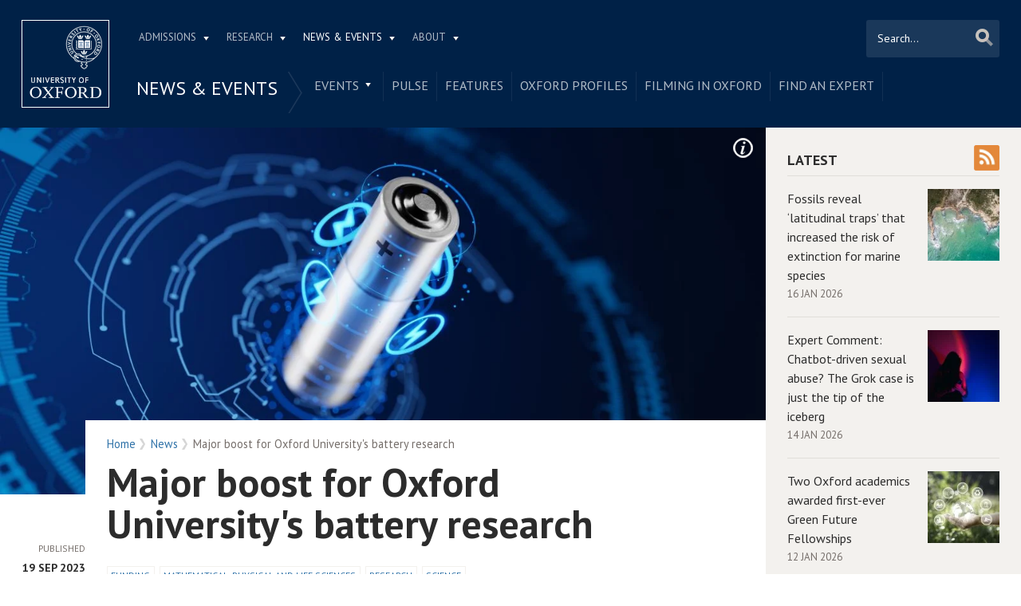

--- FILE ---
content_type: text/html; charset=utf-8
request_url: https://www.ox.ac.uk/news/2023-09-19-major-boost-oxford-universitys-battery-research
body_size: 16129
content:
<!doctype html>
<html lang="en" dir="ltr" class="no-js">
<head>
  <meta http-equiv="X-UA-Compatible" content="IE=9; IE=8; IE=7; IE=EDGE,chrome=1" />
  <meta name="viewport" content="width=device-width, initial-scale=1.0 maximum-scale=2.0 user-scalable=yes" />
  <!--[if IE]><![endif]-->
<meta http-equiv="Content-Type" content="text/html; charset=utf-8" />
<link rel="alternate" title="News" href="https://www.ox.ac.uk/feeds/rss/news" />
<link rel="shortcut icon" href="https://www.ox.ac.uk/sites/default/themes/custom/oxweb/favicon.ico" />
<link rel="apple-touch-icon" href="https://www.ox.ac.uk/sites/default/themes/custom/oxweb/apple-touch-icon-114x114.png" />
<link rel="apple-touch-icon-precomposed" href="https://www.ox.ac.uk/sites/default/themes/custom/oxweb/apple-touch-icon-114x114.png" />
<meta name="description" content="Two projects led by the University of Oxford have received a major funding boost from the Faraday Institution, the UK’s flagship institute for electrochemical energy storage research. The funding is part of a £19 million investment to support key battery research projects that have the potential to deliver significant beneficial impact for the UK." />
<link rel="canonical" href="https://www.ox.ac.uk/news/2023-09-19-major-boost-oxford-universitys-battery-research" />
<link rel="shortlink" href="https://www.ox.ac.uk/node/8765043" />
<meta property="og:image" content="https://www.ox.ac.uk/sites/files/oxford/field/field_image_main/shutterstock_2260724141.jpg" />
<meta name="twitter:card" content="summary_large_image" />
<meta name="twitter:creator" content="@UniofOxford" />
<meta name="twitter:creator:id" content="48289662" />
<meta name="twitter:title" content="Major boost for Oxford University&#039;s battery research | University of" />
<meta name="twitter:description" content="Two projects led by the University of Oxford have received a major funding boost from the Faraday Institution, the UK’s flagship institute for electrochemical energy storage research. The funding is" />
<meta name="twitter:image" content="https://www.ox.ac.uk/sites/files/oxford/field/field_image_main/shutterstock_2260724141.jpg" />
  <link rel="apple-touch-icon" sizes="144x144" href="https://www.ox.ac.uk/sites/default/themes/custom/oxweb/apple-touch-icon-144x144.png"/><link rel="apple-touch-icon" sizes="114x114" href="https://www.ox.ac.uk/sites/default/themes/custom/oxweb/apple-touch-icon-114x114.png"/>
<link rel="apple-touch-icon" sizes="72x72" href="https://www.ox.ac.uk/sites/default/themes/custom/oxweb/apple-touch-icon-72x72.png"/>
<link rel="apple-touch-icon" href="https://www.ox.ac.uk/sites/default/themes/custom/oxweb/apple-touch-icon.png"/>
  <title>Major boost for Oxford University's battery research | University of Oxford</title>
  <link rel="stylesheet" href="/sites/files/oxford/advagg_css/css__BJ6Ou6QsBRtnFTmxaakamOIS8n4QswDP2XnnZ1sxtaM__NBuvkP6eInGIkb1aJvUHx5PX79XApuxBDkk_77W5tYk__h7T-cjtV_dUO9EYp5xzvQZuTpmuCIt2rzPKmYSUARw8.css" />
<link rel="stylesheet" href="/sites/files/oxford/advagg_css/css__OyUP6r6gWDd7g9HyyAPkKcCADXUItAUJ0V1T56grclU__jqISkrP5AlCwGVJ-mzJJnrRxitPz8i-Y_l3Nd-cH3FI__h7T-cjtV_dUO9EYp5xzvQZuTpmuCIt2rzPKmYSUARw8.css" />
<link rel="stylesheet" href="/sites/files/oxford/advagg_css/css__XBSBso2UFi1495CWPDmEkGZavPwX0b5Paqbf4E_kgVU__6F5_mpBKx4npMwhWhnwqMY2bGjPYP5Lxy-bKJkSzkRw__h7T-cjtV_dUO9EYp5xzvQZuTpmuCIt2rzPKmYSUARw8.css" />
<link rel="stylesheet" href="https://fonts.googleapis.com/css?family=PT+Sans:400,700,400italic,700italic|PT+Sans+Narrow:400,700|PT+Serif:400,700,400italic&amp;subset=latin,latin-ext" />
<link rel="stylesheet" href="/sites/files/oxford/advagg_css/css__Ou1EqtzqJh8xreb4ff0tZhQ7uz23appEhHbcrz1Vwbg__mLMuWQdgHSL1FMKby8FB5Rnp3RX1AGBmf0dBb7rKbSY__h7T-cjtV_dUO9EYp5xzvQZuTpmuCIt2rzPKmYSUARw8.css" />
<link rel="stylesheet" href="/sites/files/oxford/advagg_css/css__d_vUR1lnNl7BN4xyvSI6ORdsWbbbUG39I3zpzkah0Bc__sb8Ujj6tWWssQfu7D3msxBLfh4PrTezTVySEM7hOySI__h7T-cjtV_dUO9EYp5xzvQZuTpmuCIt2rzPKmYSUARw8.css" media="print" />

<!--[if IE]>
<link rel="stylesheet" href="/sites/files/oxford/advagg_css/css__07hSX6CiyqGLlZUOEJgRLg03Cjy9SgnwUU5C9f0D_og__vIapzR-D86klWHFm0BMP8JUnKE0d31QyZL17ctXUiYM__h7T-cjtV_dUO9EYp5xzvQZuTpmuCIt2rzPKmYSUARw8.css" />
<![endif]-->

<!--[if IE 8]>
<link rel="stylesheet" href="/sites/files/oxford/advagg_css/css__LzgrOqqPKzBLyuc7tV48xe0U3Cip133WHj7c-wrKMec__0bBjwcB2RKRl-uJ3f-BxT5UMVqf7jsHwaGO7R3-J17s__h7T-cjtV_dUO9EYp5xzvQZuTpmuCIt2rzPKmYSUARw8.css" />
<![endif]-->
<style>.shared-event-styling .content-meta{margin-top:2.4em;}.shared-event-styling .node-event-past{opacity:0.5;filter:alpha(opacity=50);}.shared-event-styling .view-mode-oxweb_full_content .field-label-inline,.shared-event-styling .view-mode-oxweb_full_content .field-name-event-speakers-custom .field-item-single{*zoom:1;}.shared-event-styling .view-mode-oxweb_full_content .field-label-inline:before,.shared-event-styling .view-mode-oxweb_full_content .field-label-inline:after,.shared-event-styling .view-mode-oxweb_full_content .field-name-event-speakers-custom .field-item-single:before,.shared-event-styling .view-mode-oxweb_full_content .field-name-event-speakers-custom .field-item-single:after{display:table;content:"";line-height:0;}.shared-event-styling .view-mode-oxweb_full_content .field-label-inline:after,.shared-event-styling .view-mode-oxweb_full_content .field-name-event-speakers-custom .field-item-single:after{clear:both;}.shared-event-styling .view-mode-oxweb_full_content .field-label-inline .label,.shared-event-styling .view-mode-oxweb_full_content .field-name-event-speakers-custom .field-item-single .label{-webkit-box-sizing:border-box;-moz-box-sizing:border-box;box-sizing:border-box;display:inline;float:left;width:33.333333333333%;padding:0 0;*width:30.208333333333%;*padding:0 -0.03125px;min-width:27%;}@media only screen and (max-width:870px){.shared-event-styling .view-mode-oxweb_full_content .field-label-inline .label,.shared-event-styling .view-mode-oxweb_full_content .field-name-event-speakers-custom .field-item-single .label{width:100%;float:none;display:block;}}.shared-event-styling .view-mode-oxweb_full_content .field-label-inline .field-item-single,.shared-event-styling .view-mode-oxweb_full_content .field-name-event-speakers-custom .field-item-single .field-item-single{float:left;-webkit-box-sizing:border-box;-moz-box-sizing:border-box;box-sizing:border-box;display:inline;width:66.666666666667%;padding:0 0;*width:63.541666666667%;*padding:0 -0.03125px;}@media only screen and (max-width:870px){.shared-event-styling .view-mode-oxweb_full_content .field-label-inline .field-item-single,.shared-event-styling .view-mode-oxweb_full_content .field-name-event-speakers-custom .field-item-single .field-item-single{width:100%;float:none;display:block;}}.shared-event-styling .view-mode-oxweb_full_content .field-name-field-event-venue-details span.field-item-single{float:none;margin-left:33.3%;display:block;}.shared-event-styling .view-mode-oxweb_full_content .field-name-event-speakers-custom .field-item-single .field-item-single{-webkit-box-sizing:border-box;-moz-box-sizing:border-box;box-sizing:border-box;display:inline;float:left;width:66.666666666667%;padding:0 0;*width:63.541666666667%;*padding:0 -0.03125px;}@media only screen and (max-width:870px){.shared-event-styling .view-mode-oxweb_full_content .field-name-event-speakers-custom .field-item-single .field-item-single{width:100%;float:none;display:block;}}.shared-event-styling .view-mode-oxweb_full_content .field-type-date{font-family:"PT Serif",Georgia,'Times New Roman',serif;}.shared-event-styling .view-mode-oxweb_full_content .group-event-meta{border-top:1px solid #e0ded9;border-bottom:1px solid #e0ded9;font-size:1.125em;line-height:1.5em;margin:0 18% 2em 0;padding:2em 0;}.shared-event-styling .view-mode-oxweb_full_content .group-event-meta .field-name-field-event-venue-details p:only-child{margin-bottom:0;}.shared-event-styling .view-mode-oxweb_full_content .leaflet-container{margin-bottom:2.5em;max-width:90%;}.hidden-accessible{position:absolute;left:-99999999px;top:auto;width:1px;height:1px;overflow:hidden;}.hidden-default{display:none;}.flex-container{display:-ms-flex;display:-webkit-flex;display:flex;-webkit-flex-wrap:wrap;flex-wrap:wrap;}.flex-item{display:flex;box-sizing:border-box;}.flex-content{display:flex;flex-direction:column;}.page-header{position:relative;}.page-header .row{-webkit-box-sizing:border-box;-moz-box-sizing:border-box;box-sizing:border-box;display:inline;float:left;width:100%;padding:0 2.118933698%;*width:96.875%;*padding:0 2.087683698%;min-height:160px;}@media only screen and (max-width:870px){.page-header .row{width:100%;float:none;display:block;}}.page-header .site-header-top{-webkit-box-sizing:border-box;-moz-box-sizing:border-box;box-sizing:border-box;margin-left:111px;padding-right:167px;padding-left:2.118933698%;min-height:49px;}.page-header .site-header-bottom{-webkit-box-sizing:border-box;-moz-box-sizing:border-box;box-sizing:border-box;margin-left:0;display:block;margin-left:111px;padding-left:2.118933698%;position:relative;min-height:41px;margin-top:1em;}.oxweb-primary-menu-block{-webkit-box-sizing:border-box;-moz-box-sizing:border-box;box-sizing:border-box;display:inline;float:left;width:58.333333333333%;padding:0 0;*width:55.208333333333%;*padding:0 -0.03125px;display:block;}@media only screen and (max-width:870px){.oxweb-primary-menu-block{width:100%;float:none;display:block;}}.oxweb-secondary-menu-block{width:100%;}#toolbar{z-index:99999;}header.page-header{text-align:center;width:100%;margin:0 auto;z-index:9999;}header.page-header .row{background:#002147;font-family:"PT Sans",'Helvetica Neue',Arial,Helvetica,sans-serif;float:none;display:block;padding-top:1.5625em;padding-bottom:1em;-webkit-transition:padding 0.35s;-moz-transition:padding 0.35s;-o-transition:padding 0.35s;transition:padding 0.35s;-webkit-box-sizing:border-box;-moz-box-sizing:border-box;box-sizing:border-box;}.logo{float:left;width:111px;margin-right:-100%;position:relative;z-index:2;}.logo a.square{width:110px;height:110px;display:block;background:url('/sites/default/themes/custom/oxweb/images/oxweb-logo.gif') no-repeat center center;overflow:hidden;text-indent:-9999%;}@media (-webkit-min-device-pixel-ratio:2),(min-resolution:192dpi){.logo a.square{background:url('/sites/default/themes/custom/oxweb/images/oxweb-logo-square.svg') no-repeat center center;background-size:100% 100%;image-rendering:-moz-crisp-edges;image-rendering:-o-crisp-edges;image-rendering:-webkit-optimize-contrast;image-rendering:optimize-contrast;-ms-interpolation-mode:bicubic;image-rendering:optimizeQuality;}}.menu-wrapper{width:100%;float:left;}.site-header-bottom .oxweb-secondary-menu-block ul li.expanded ul li a{background:transparent;white-space:normal;}.oxweb-primary-menu-block,.oxweb-secondary-menu-block{text-align:left;text-transform:uppercase;font-family:"PT Sans",'Helvetica Neue',Arial,Helvetica,sans-serif;color:#fff;}.oxweb-primary-menu-block a,.oxweb-secondary-menu-block a{color:rgba(255,255,255,0.7);}.oxweb-primary-menu-block a.active,.oxweb-primary-menu-block a:active,.oxweb-primary-menu-block a:visited,.oxweb-primary-menu-block a:hover,.oxweb-primary-menu-block a.active-trail,.oxweb-secondary-menu-block a.active,.oxweb-secondary-menu-block a:active,.oxweb-secondary-menu-block a:visited,.oxweb-secondary-menu-block a:hover,.oxweb-secondary-menu-block a.active-trail{color:#fff;text-decoration:none;}.oxweb-primary-menu-block ul,.oxweb-secondary-menu-block ul{float:left;padding:0;margin:0;}.oxweb-primary-menu-block ul li,.oxweb-primary-menu-block ul li.expanded,.oxweb-secondary-menu-block ul li,.oxweb-secondary-menu-block ul li.expanded{display:inline-block;padding:0;list-style-image:none;list-style-type:none;}.oxweb-primary-menu-block ul li a,.oxweb-primary-menu-block ul li.expanded a,.oxweb-secondary-menu-block ul li a,.oxweb-secondary-menu-block ul li.expanded a{padding:10px 25px 15px 10px;}.oxweb-primary-menu-block ul li.expanded,.oxweb-secondary-menu-block ul li.expanded{position:relative;}.oxweb-primary-menu-block ul li.expanded a,.oxweb-secondary-menu-block ul li.expanded a{background:url('/sites/default/themes/custom/oxweb/images/menu_arrow.png') 94% 1.2em no-repeat;background-position:right 10px top 1.3em;padding-right:25px;}.oxweb-primary-menu-block ul li.expanded ul a,.oxweb-secondary-menu-block ul li.expanded ul a{background-image:none;padding-right:0;}.oxweb-primary-menu-block{font-size:0.78em;}.oxweb-secondary-menu-block{display:table-row;}.oxweb-secondary-menu-block h2.title,.oxweb-secondary-menu-block ul li,.oxweb-secondary-menu-block ul li.expanded{display:table-cell;vertical-align:top;padding:0;border-right:1px solid rgba(255,255,255,0.07);-webkit-box-sizing:border-box;-moz-box-sizing:border-box;box-sizing:border-box;}.oxweb-secondary-menu-block h2.title ul li,.oxweb-secondary-menu-block ul li ul li,.oxweb-secondary-menu-block ul li.expanded ul li{float:none;max-width:none;min-width:215px;}.oxweb-secondary-menu-block ul li,.oxweb-secondary-menu-block ul li.expanded{line-height:1.05em;max-width:200px;}.oxweb-secondary-menu-block ul li a,.oxweb-secondary-menu-block ul li.expanded a{padding:10px;padding-top:8px;line-height:1.2em;display:inline-block;}.oxweb-secondary-menu-block ul li.expanded a{padding-right:30px;}.oxweb-secondary-menu-block ul li.expanded ul a{height:auto;}.oxweb-secondary-menu-block h2.title{font-size:1.5em;line-height:1.05em;font-weight:normal;margin:0;padding:8px 36px 20px 7px;background:url('/sites/default/themes/custom/oxweb/images/menu-chevron.png') no-repeat 97.5% top;border-right:0;vertical-align:top;}.site-header-top ul li.expanded a{position:relative;z-index:7;background-position:right 9px top 1.6em;}.site-header-top ul li.expanded:hover a{background-position:right 9px top -1.95em;}.site-header-bottom ul li.expanded a{position:relative;background-position:right 15px top 0.90em;}.site-header-bottom ul li.expanded:hover a{background-position:right 15px top -101px;z-index:5;}.oxweb-secondary-menu-block-noh2 ul ul{margin-left:0;}body.sticky-header-collapsed .logo{display:none;}body.sticky-header-collapsed .page-header{position:fixed;}body.sticky-header-collapsed .page-header .row{padding-top:0.75em;padding-bottom:0.75em;-webkit-transition:padding 0.35s;-moz-transition:padding 0.35s;-o-transition:padding 0.35s;transition:padding 0.35s;min-height:72px;padding-right:0;}body.sticky-header-collapsed .block-oxweb-search input[type=submit]{top:15px;right:21px;}body.sticky-header-collapsed .site-header-top{display:none;}body.sticky-header-collapsed .site-header-bottom{width:100%;float:left;margin-top:0;margin-left:0;padding-left:0;}body.sticky-header-collapsed .site-header-bottom .oxweb-secondary-menu-block ul{margin-right:65px;}body.sticky-header-collapsed .site-header-bottom .oxweb-secondary-menu-block ul li,body.sticky-header-collapsed .site-header-bottom .oxweb-secondary-menu-block ul li.expanded{vertical-align:top;}body.sticky-header-collapsed .site-header-bottom .oxweb-secondary-menu-block ul li.last ul{right:-65px;}body.sticky-header-collapsed .page-header-row .oxweb-secondary-menu-block.homepage-oxweb-secondary-menu{position:absolute;bottom:4px;width:58%;}body.sticky-header-collapsed .page-header-row .homepage-role-base-menu{margin-right:85px;}.page-header-row .oxweb-secondary-menu-block.homepage-oxweb-secondary-menu{position:absolute;bottom:35px;width:56%;}.page-header-row .oxweb-secondary-menu-block.homepage-oxweb-secondary-menu ul li.expanded:hover a{background-position:right 15px top -1.3em;}.page-header-row .oxweb-secondary-menu-block.homepage-oxweb-secondary-menu ul li.expanded:hover a:hover{background-position:right 15px top 0.90em;}.page-header-row .oxweb-secondary-menu-block.homepage-oxweb-secondary-menu ul li a{opacity:1;filter:alpha(opacity=100);font-size:1.313em;white-space:nowrap;}.page-header-row .homepage-role-base-menu{font-size:0.813em;text-transform:none;float:right;width:52.5%;}.page-header-row .homepage-role-base-menu ul{float:right;}.page-header-row .homepage-role-base-menu ul li a{font-size:1.125em;padding-left:0;padding-right:0;margin-right:1.5em;}.page-header-row .homepage-role-base-menu ul li.last a{margin-right:0.4375em;}.page-header-row .homepage-role-base-menu ul li.expanded a{background:none;}h1,h2,h3,h4,h5,h6{font-family:"PT Sans",'Helvetica Neue',Arial,Helvetica,sans-serif;margin:0 0 0.5em 0;line-height:1.2em;color:#2C2C2C;}h1{font-size:3.125em;font-weight:700;font-family:"PT Sans",'Helvetica Neue',Arial,Helvetica,sans-serif;margin:0 0 0.5em 0;line-height:1.05em;}.main-content h1{margin-right:18%;}body.page-full-width .main-content h1{margin-right:2.118933698%;}h2{font-size:1.625em;font-weight:700;}h3{font-size:1.313em;font-weight:400;}h4{font-size:16px;}h5{font-size:16px;}h6{font-size:16px;}.main-content h2,.main-content h3,.main-content h4,.main-content h5,.main-content h6{margin:1.6em 0 0.5em 0;}.block-menu h2,.block-nice-menus h2{margin:0;padding:0;height:1px;height:0px;overflow:hidden;text-indent:-9999%;}
</style>
<link rel="stylesheet" href="/sites/files/oxford/advagg_css/css__doEen_WHYTycQ4UMhbppTx7lmFFZduOBI4M1aPHGE28__IGBAYOo1XmEFrNAHW5NTS5Xuyb20LNQUwgXGgRRAtJk__h7T-cjtV_dUO9EYp5xzvQZuTpmuCIt2rzPKmYSUARw8.css" />
<link rel="stylesheet" href="/sites/files/oxford/advagg_css/css__GPcqBnx9yDKil3fycoTaFN4CttLfZua_UDpvdMBs2ko__PEouh-Vh-zgxMoIaIQ0eRpWNmmOkydEAh3xxjUGLFws__h7T-cjtV_dUO9EYp5xzvQZuTpmuCIt2rzPKmYSUARw8.css" />
  <script src="/sites/files/oxford/advagg_js/js__SlxZR0T0y0knhPGspoKKlEQqbk_RdNNsHwLrlCQRTSo__jRyIJdNHHPQDI24D74GCcZq-Uqnrf4Vs1Wh5VKn50M0__h7T-cjtV_dUO9EYp5xzvQZuTpmuCIt2rzPKmYSUARw8.js" defer="defer"></script>
<script src="/sites/files/oxford/advagg_js/js__ihdwYz7z62m5viS1EMhNOpB9bfVJ_3N7-eC3gKeS-sI__ATnX8WF8ltra-g2RmFaF163qjG6u_xdvxVSENyHJmQk__h7T-cjtV_dUO9EYp5xzvQZuTpmuCIt2rzPKmYSUARw8.js"></script>
<script src="/sites/files/oxford/advagg_js/js__z5ONFBC5kmHZRZuHWswENYjC0rzf40bh_hB_Fs0eyLo__WcT3Q2crdrKi2EHa4S2isbSrXXO5RbKkDpvVkjhTmaY__h7T-cjtV_dUO9EYp5xzvQZuTpmuCIt2rzPKmYSUARw8.js"></script>
<script src="/sites/files/oxford/advagg_js/js__9o6MTP80DXWHri8ze4nKy9qC5QYGmn5CmTwGsjeqoRs__t7QMh2Q0VAdZOqg2nX8lHHSSz0oEF4l8S4NpWKqSdpE__h7T-cjtV_dUO9EYp5xzvQZuTpmuCIt2rzPKmYSUARw8.js"></script>
<script src="/sites/files/oxford/advagg_js/js__g6HAL4XtohiHzS9CG4SIugqNOzdAq58xVph4DbYxlNE__o1_7j2Bpaj2feiS_rkUK_CGonKU4T-Mdv49O47LYHOc__h7T-cjtV_dUO9EYp5xzvQZuTpmuCIt2rzPKmYSUARw8.js"></script>
<script src="/sites/files/oxford/advagg_js/js__9q_RhUzRB9SYU1-amhF7x_iVsHaJWYLCy9mGerNNw8c__r14_gMXz1ZbCtJf3hugZI-ClIj-6kYYT4Zc-iywNTA4__h7T-cjtV_dUO9EYp5xzvQZuTpmuCIt2rzPKmYSUARw8.js"></script>
<script>jQuery.extend(Drupal.settings, {"basePath":"\/","pathPrefix":"","setHasJsCookie":0,"ajaxPageState":{"theme":"oxweb","theme_token":"2uqo280RxCgEzcIbCHCodzEbqEEaZibTm6zP_aBuMsw","jquery_version":"1.10","css":{"modules\/system\/system.base.css":1,"modules\/system\/system.menus.css":1,"modules\/system\/system.messages.css":1,"modules\/system\/system.theme.css":1,"sites\/all\/modules\/cache_consistent\/css\/cache_consistent.css":1,"sites\/all\/modules\/colorbox_node\/colorbox_node.css":1,"modules\/comment\/comment.css":1,"sites\/all\/modules\/domain\/domain_nav\/domain_nav.css":1,"modules\/field\/theme\/field.css":1,"sites\/all\/modules\/google_cse\/google_cse.css":1,"sites\/all\/modules\/logintoboggan\/logintoboggan.css":1,"modules\/node\/node.css":1,"modules\/user\/user.css":1,"modules\/forum\/forum.css":1,"sites\/all\/modules\/views\/css\/views.css":1,"sites\/all\/modules\/colorbox\/styles\/plain\/colorbox_style.css":1,"sites\/all\/modules\/ctools\/css\/ctools.css":1,"sites\/all\/modules\/date\/date_api\/date.css":1,"https:\/\/fonts.googleapis.com\/css?family=PT+Sans:400,700,400italic,700italic|PT+Sans+Narrow:400,700|PT+Serif:400,700,400italic\u0026subset=latin,latin-ext":1,"sites\/all\/themes\/mothership\/mothership\/css\/reset.css":1,"sites\/all\/themes\/mothership\/mothership\/css\/reset-html5.css":1,"sites\/all\/themes\/mothership\/mothership\/css\/mothership-default.css":1,"sites\/all\/themes\/mothership\/mothership\/css\/mothership.css":1,"sites\/default\/themes\/custom\/oxweb\/css\/yui\/reset-min.css":1,"sites\/default\/themes\/custom\/oxweb\/css\/yui\/base-min.css":1,"sites\/default\/themes\/custom\/oxweb\/css\/yui\/fonts-min.css":1,"sites\/default\/themes\/custom\/oxweb\/css\/site.less":1,"sites\/default\/themes\/custom\/oxweb\/css\/search.less":1,"sites\/default\/themes\/custom\/oxweb\/css\/menu.less":1,"sites\/default\/themes\/custom\/oxweb\/css\/maintenance.css":1,"sites\/default\/themes\/custom\/oxweb\/field_collection.theme.css":1,"sites\/default\/themes\/custom\/oxweb\/css\/alternative\/print.less":1,"sites\/default\/themes\/custom\/oxweb\/css\/ie\/ie.less":1,"sites\/default\/themes\/custom\/oxweb\/css\/ie\/ie8.less":1,"sites\/default\/themes\/custom\/oxweb\/css\/types\/news_item.less":1,"sites\/default\/themes\/custom\/oxweb\/css\/alternative\/mobile.less":1},"js":{"public:\/\/google_tag\/google_tag.script.js":1,"sites\/all\/modules\/jquery_update\/replace\/jquery\/1.10\/jquery.min.js":1,"misc\/jquery-extend-3.4.0.js":1,"misc\/jquery-html-prefilter-3.5.0-backport.js":1,"misc\/jquery.once.js":1,"misc\/drupal.js":1,"misc\/form-single-submit.js":1,"misc\/ajax.js":1,"sites\/all\/modules\/jquery_update\/js\/jquery_update.js":1,"sites\/all\/modules\/google_cse\/google_cse.js":1,"sites\/all\/libraries\/colorbox\/jquery.colorbox-min.js":1,"sites\/all\/modules\/colorbox\/js\/colorbox.js":1,"sites\/all\/modules\/colorbox\/styles\/plain\/colorbox_style.js":1,"sites\/all\/modules\/colorbox\/js\/colorbox_load.js":1,"sites\/all\/modules\/media_colorbox\/media_colorbox.js":1,"sites\/all\/modules\/field_group\/field_group.js":1,"misc\/progress.js":1,"sites\/all\/modules\/colorbox_node\/colorbox_node.js":1,"sites\/default\/themes\/custom\/oxweb\/js\/vendor\/carouFredSel-6.2.1.js":1,"sites\/default\/themes\/custom\/oxweb\/js\/vendor\/jquery.touchSwipe.min.js":1,"sites\/default\/themes\/custom\/oxweb\/js\/vendor\/jquery-migrate-1.2.1.js":1,"sites\/default\/themes\/custom\/oxweb\/js\/site.js":1,"sites\/default\/themes\/custom\/oxweb\/js\/oxweb-show-description.js":1,"sites\/default\/themes\/custom\/oxweb\/js\/vendor\/html5.js":1,"sites\/default\/themes\/custom\/oxweb\/js\/vendor\/harvey.js":1,"sites\/default\/themes\/custom\/oxweb\/js\/media-queries.js":1,"sites\/default\/themes\/custom\/oxweb\/js\/vendor\/jquery.fitvids.js":1,"sites\/default\/themes\/custom\/oxweb\/js\/vendor\/stupidtable.min.js":1,"sites\/default\/themes\/custom\/oxweb\/js\/oxweb-menu.js":1}},"colorbox":{"transition":"elastic","speed":"350","opacity":"0.85","slideshow":false,"slideshowAuto":true,"slideshowSpeed":"2500","slideshowStart":"start slideshow","slideshowStop":"stop slideshow","current":"{current} of {total}","previous":"\u00ab Prev","next":"Next \u00bb","close":"Close","overlayClose":true,"returnFocus":true,"maxWidth":"100%","maxHeight":"100%","initialWidth":"300","initialHeight":"250","fixed":true,"scrolling":true,"mobiledetect":true,"mobiledevicewidth":"500px","file_public_path":"\/sites\/files\/oxford","specificPagesDefaultValue":"admin*\nimagebrowser*\nimg_assist*\nimce*\nnode\/add\/*\nnode\/*\/edit\nprint\/*\nprintpdf\/*\nsystem\/ajax\nsystem\/ajax\/*"},"googleCSE":{"cx":"012531758793783812323:qgyldcso7qs","resultsWidth":600,"domain":"www.google.com","showWaterMark":1},"field_group":{"usefulformatters_token_link_block":"ow_listing_item","div":"oxweb_full_content"},"urlIsAjaxTrusted":{"\/news\/2023-09-19-major-boost-oxford-universitys-battery-research":true},"colorbox_node":{"width":"600px","height":"600px"}});</script>
</head>

<body class="not-front not-logged-in two-sidebars page-node page-node- page-node-8765043 node-type-news-item domain-oxweb has-pre-content vid-9377152 page-news-2023-09-19-major-boost-oxford-universitys-battery-research" >
  <div id="skip-link">
    <a href="#main-content" class="element-invisible element-focusable skip-to-content">Skip to main content</a>
  </div>
    
    <noscript aria-hidden="true"><iframe src="https://www.googletagmanager.com/ns.html?id=GTM-TDB29T" height="0" width="0" style="display:none;visibility:hidden"></iframe></noscript>  
  <section id="visible-body" class="visible-body">
      <header class="page-level page-header">
    <div class="wrapper">
      <div id="page-header-row" class="row page-header-row">
        <div class="logo">
          <a class="square" href="/" title="Home" id="site-name-square">Home</a>
          <a class="rect" href="/" title="Home" id="site-name-rec">Home</a>
        </div>
        <div class="menu-wrapper">
          <div id="site-header-top" class="site-header-top">
            
    
<nav  id="block-menu-block-3" class="block block-menu-block oxweb-primary-menu-block block-menu-block-3 " aria-label="Primary navigation">

  
      
  <ul><li class="first expanded menu-mlid-2711"><a href="/admissions">Admissions</a><ul><li class="first leaf has-children menu-mlid-2511"><a href="/admissions/undergraduate">Undergraduate</a></li>
<li class="leaf has-children menu-mlid-2878"><a href="/admissions/graduate">Graduate</a></li>
<li class="last leaf has-children menu-mlid-10680"><a href="/admissions/lifelong-learning">Lifelong learning</a></li>
</ul></li>
<li class="expanded menu-mlid-2549"><a href="/research">Research</a><ul><li class="first leaf has-children menu-mlid-10889"><a href="/research/engage-with-us">Engage with us</a></li>
<li class="leaf has-children menu-mlid-3934"><a href="/research/support-researchers">Support for researchers</a></li>
<li class="leaf has-children menu-mlid-10887"><a href="/research/using-research-engage">Using research to engage</a></li>
<li class="last leaf has-children menu-mlid-10878"><a href="/research/recognition">Recognition</a></li>
</ul></li>
<li class="expanded active-trail menu-mlid-1105"><a href="/news-and-events" title="" class="active active-trail">News &amp; Events</a><ul><li class="first leaf has-children menu-mlid-2137"><a href="/events-list">Events</a></li>
<li class="leaf menu-mlid-11153"><a href="https://www.ox.ac.uk/pulse" title="">Pulse</a></li>
<li class="leaf menu-mlid-10797"><a href="/news/features">Features</a></li>
<li class="leaf menu-mlid-10804"><a href="/news-and-events/oxford-people">Oxford profiles</a></li>
<li class="leaf menu-mlid-2680"><a href="/news-and-events/filming-in-oxford">Filming in Oxford</a></li>
<li class="last leaf menu-mlid-5738"><a href="/news-and-events/find-an-expert">Find An Expert</a></li>
</ul></li>
<li class="last expanded menu-mlid-1892"><a href="/about">About</a><ul><li class="first leaf has-children menu-mlid-1326"><a href="/about/organisation">Organisation</a></li>
<li class="leaf menu-mlid-11012"><a href="https://www.ox.ac.uk/about/organisation/university-officers/vice-chancellor" title="">Vice-Chancellor</a></li>
<li class="leaf has-children menu-mlid-1350"><a href="/about/facts-and-figures">Facts and figures</a></li>
<li class="leaf has-children menu-mlid-2800"><a href="/about/oxford-people">Oxford people</a></li>
<li class="leaf menu-mlid-11098"><a href="/about/oxford-access">Oxford Access</a></li>
<li class="leaf has-children menu-mlid-4292"><a href="/about/international-oxford">International Oxford</a></li>
<li class="leaf has-children menu-mlid-5741"><a href="/about/building-our-future">Building Our Future</a></li>
<li class="last leaf menu-mlid-1372"><a href="https://www.jobs.ox.ac.uk/" title="">Jobs</a></li>
</ul></li>
</ul>

  



  
</nav>
  
          </div>
                    <div id="site-header-bottom" class="site-header-bottom">
           
    
<div  id="block-oxweb-google-search-search-form" class="block block-oxweb-google-search block-oxweb-search block-oxweb-google-search-search-form ">
  
      
  
  <form action="/news/2023-09-19-major-boost-oxford-universitys-battery-research" method="post" id="oxweb-google-search-block-form" accept-charset="UTF-8"><div class="form-item form-type-textfield form-item-query">
  <label class="element-invisible" for="edit-query">Search </label>
 <input title="Enter the terms you wish to search for." placeholder="Search..." type="text" id="edit-query" name="query" value="" size="30" maxlength="128" class="form-text" />
</div>
<input type="submit" id="edit-submit" name="op" value="Search" class="form-submit" /><input type="hidden" name="form_build_id" value="form-QRHuzbrtJ0QNXX7oHI96caH58W_MXKGcR_Ru7FeBa5k" />
<input type="hidden" name="form_id" value="oxweb_google_search_block_form" />
</form>
  </div>

<nav  id="block-menu-block-5" class="block block-menu-block oxweb-secondary-menu-block block-menu-block-5 " aria-label="Secondary navigation">

  
        <h2  class="title"><a href="/news-and-events" title="" class="active active-trail">News &amp; Events</a></h2>
    
  <ul><li class="first expanded menu-mlid-2137"><a href="/events-list">Events</a><ul><li class="first leaf has-children menu-mlid-2658"><a href="/news-and-events/The-University-Year">Regular events in the University Year</a></li>
<li class="last leaf menu-mlid-10390"><a href="https://communications.web.ox.ac.uk/event-management" title="">University Events Office</a></li>
</ul></li>
<li class="leaf menu-mlid-11153"><a href="https://www.ox.ac.uk/pulse" title="">Pulse</a></li>
<li class="leaf menu-mlid-10797"><a href="/news/features">Features</a></li>
<li class="leaf menu-mlid-10804"><a href="/news-and-events/oxford-people">Oxford profiles</a></li>
<li class="leaf menu-mlid-2680"><a href="/news-and-events/filming-in-oxford">Filming in Oxford</a></li>
<li class="last leaf menu-mlid-5738"><a href="/news-and-events/find-an-expert">Find An Expert</a></li>
</ul>

  



  
</nav>
  
          </div>
                  </div>
      </div>
    </div>
  </header>
  <section id="page-content" class="page-level page-content">
    <div class="wrapper">
      <div class="row space-header">

        
        <section class="page-content-level column page-content-main" id="page-content-main">
                      <div class="pre-content" id="pre-content">
                
    
<div  id="block-ds-extras-oxweb-ds-news-content-top" class="block block-ds-extras block-ds-extras-oxweb-ds-news-content-top ">
  
      
  
  

<div class="field field-name-field-image-main field-type-image field-label-hidden">
  
  
                        <span class="field-item-single"><div  class="ds-1col file file-image file-image-jpeg view-mode-ow_medium_feature clearfix">

  
  <img typeof="foaf:Image" src="https://www.ox.ac.uk/sites/files/oxford/styles/ow_medium_feature/s3/field/field_image_main/shutterstock_2260724141.jpg?itok=pBCqe-Hc" width="1200" height="575" alt="An abstract image showing a close up of a battery surrounded by digital projections of energy and manufacturing symbols. " /><div id="file-image-ow-medium-feature-group-description-wrapper" class=" group-description-wrapper field-group-div">

<div class="field field-name-field-media-description field-type-text-long field-label-hidden">
  
  
                        <span class="field-item-single">Two Oxford University projects related to battery research have received a major funding boost from the Faraday Institution. Image credit: Shutterstock.</span>
        </div>
</div></div>

</span>
        </div>

  </div>
  
            </div>
          
                    <section class="page-content-container content-meta" id="content-meta">
            
    
<div  id="block-ds-extras-oxweb-ds-news-content-meta" class="block block-ds-extras block-ds-extras-oxweb-ds-news-content-meta ">
  
      
  
  

<div class="field field-name-field-media-date-published field-type-date field-label-above">
  
      <div class="label"><span>Published</span></div>
  
                        <span class="field-item-single"><time  property="dc:date" datatype="xsd:dateTime" content="2023-09-19T00:00:00+01:00" datetime="2023-09-19T00:00:00+01:00">19 Sep 2023</time></span>
        </div>

  </div>

<div  id="block-block-27" class="block block-block block block-sharebar contextual-links-region block-sharebar-sharebar-social-buttons block-block-27 ">
  
        <h2 class="title">Share This</h2>
    
  
  <div id="custom-tweet-button">
  <a href="https://twitter.com/intent/tweet" onclick="window.open('//twitter.com/intent/tweet?text='+encodeURIComponent(document.title)+'&amp;url='+encodeURIComponent(window.location)); return false">Tweet</a>
</div>
<div id="custom-fb-button">
  <a href="https://www.facebook.com/sharer/sharer.php" target="_blank">Share on Facebook</a>
</div>
<div id="custom-linkedin-button">
  <a href="https://www.linkedin.com/shareArticle?mini=true" target="_blank">Share on LinkedIn</a>
</div>
<div id="custom-reddit-button">
  <a href="//www.reddit.com/submit" onclick="window.open('//www.reddit.com/submit?url='+encodeURIComponent(window.location)); return false">Share on Reddit</a>
</div>
<script>
<!--//--><![CDATA[// ><!--
(function ($) {
  var fblink = $('#custom-fb-button a').attr('href'); 
  $('#custom-fb-button a').attr('href', fblink + '?u=' + encodeURIComponent(location.href));
  var linkedinlink = $('#custom-linkedin-button a').attr('href'); 
  $('#custom-linkedin-button a').attr('href', linkedinlink + '&url=' + encodeURIComponent(location.href) + '&title=' + encodeURIComponent(document.title));
}(jQuery));
//--><!]]>
</script>
  </div>
  
          </section>
          
          <section class="page-content-container main-content" id="main-content">
                        <section id="breadcrumb-wrapper" class="page-level breadcrumb-wrapper">
              <div class="wrapper">
                <div class="row">
                  <div class="breadcrumb"><span class='breadcrumb-link breadcrumb-depth-0 breadcrumb-even breadcrumb-first'><a href="/">Home</a></span><span class='breadcrumb-link breadcrumb-depth-1 breadcrumb-odd'><a href="/news" title="">News</a></span><span class='breadcrumb-link breadcrumb-depth-2 breadcrumb-even breadcrumb-last'>Major boost for Oxford University&#039;s battery research</span></div>
                </div>
              </div>
            </section>
            
            
            <header class="main-title" id="main-title">
                                            <h1>Major boost for Oxford University's battery research</h1>
                                        </header>
            
    <div  about="/news/2023-09-19-major-boost-oxford-universitys-battery-research" typeof="sioc:Item foaf:Document" class="ds-1col node node-news-item node-promoted view-mode-oxweb_full_content clearfix">

  
  <div class="tags"><a href="/news-listing?category=6057">Funding</a><a href="/news-listing?category=8682">Mathematical, Physical and Life Sciences</a><a href="/news-listing?category=228">Research</a><a href="/news-listing?category=252">Science</a></div>

<div class="field field-name-field-intro field-type-text-long field-label-hidden">
  
  
                        <span class="field-item-single"><p>Two projects led by the University of Oxford have received a major funding boost from<a href="https://www.faraday.ac.uk/" target="_blank"> the Faraday Institution,</a> the UK’s flagship institute for electrochemical energy storage research. The funding is part of a £19 million investment to support key battery research projects that have the potential to deliver significant beneficial impact for the UK.</p></span>
        </div>


<div class="field field-name-field-body field-type-text-with-summary field-label-hidden">
  
  
                        <span class="field-item-single"><blockquote><p>The Faraday Institution remains steadfast in its commitment to identify and invest in battery research initiatives that hold the greatest potential for making significant societal, environmental, and commercial contributions. This announcement signals the completion of our latest round of project refocusing, enabling us to allocate even more effort towards those areas of research that offer maximum potential in delivering transformative impact.</p><p><strong>Professor Pam Thomas, CEO, Faraday Institution.</strong></p></blockquote><p>The Faraday Institution aims to drive innovation in energy storage technologies that will transform the energy landscape and make the UK the go-to place for the research and development of new electrical storage technologies. The new investment will support the reshaping of four of the Institution’s core research projects to focus on the areas with the greatest potential for success. The University of Oxford leads two of those projects. <br> <br><a href="https://www.gov.uk/government/news/over-50-million-awarded-to-cutting-edge-manufacturing-projects" target="_blank">The funding is part of a £50 million investment of government funding</a> to 30 cutting-edge manufacturing projects, to boost the UK’s innovation of clean, green technologies, helping to create jobs and grow the economy.</p><p>Minister for Industry and Economic Security Nusrat Ghani said: ‘The UK automotive sector is at the cutting edge of exploiting innovative technologies. These have the potential to create jobs, grow the economy and accelerate how we reach net-zero. This package of funding will help industry and government work together and take decisive action in targeting areas where the UK is leading the way. This government has shown time and time again that we are committed to creating the right conditions to make the UK the best location in the world to manufacture.’</p><p><strong>About the Oxford projects:</strong></p><p><a href="https://catmatproject.com/" target="_blank"><strong>CATMAT – High energy density, sustainable cathode materials</strong></a></p><p><a href="https://www.materials.ox.ac.uk/peoplepages/islam.html" target="_blank">Professor Saiful Islam</a>, from the University of Oxford’s Department of Materials, leads the CATMAT project, which also includes researchers from the universities of Bath, Birmingham, Cambridge, Liverpool and UCL.</p><p>The CATMAT project is researching next-generation cathode materials that could significantly increase the energy density of lithium-ion batteries.</p><p>There is an urgent need to increase the range of electric vehicles (EVs) by developing battery materials that can store more charge at higher voltages, achieving a higher energy density. The biggest performance gains for EV lithium ion batteries in the near-term are likely to arise from changing the chemistry of the cathode. CATMAT is investigating the fundamental mechanisms acting within cathodes that currently prevent the use of nickel-rich cathode materials (with low/ no cobalt) and lithium-rich cathodes. Ultimately, this understanding could be applied to develop oxygen-redox cathode materials, where charge is stored not just on the transition metal ions but also on the oxide ions. <a href="//www.ox.ac.uk/news/2021-03-30-oxford-research-given-significant-boost-develop-lithium-rich-battery-cathodes" target="_blank">The CATMAT team have already achieved significant breakthroughs in understanding oxygen-redox processes involved in lithium-rich cathode materials</a>, through the use of cutting-edge methods and facilities (including the state-of-the art Diamond Light Source at Harwell Science and Innovation Campus).</p><blockquote><p>We are grateful to the Faraday Institution for the ongoing support of the CATMAT project. This additional funding will allow us to build upon our successful progress towards understanding and developing solutions to the scientific barriers that are hindering the use of lithium-rich cathode materials for EV battery applications.</p><p><strong>CATMAT project leader Professor Saiful Islam, Department of Materials, University of Oxford</strong></p></blockquote><p>The new funding will support a focused work package, the aims of which include:</p><ul><li>Investigate the critical properties and limitations of lithium-rich oxygen-redox cathodes and novel anion-chemistry cathodes, and develop solutions to current scientific roadblocks that hinder wider use;</li></ul><ul><li>Develop new synthesis methods to facilitate scalable manufacturing routes for improved cathodes;</li></ul><ul><li>Carry out experimental, modelling and cell performance evaluation to select the most promising cathodes to be taken forward;</li></ul><ul><li>Synthesise cathode prototypes at small scales using scalable green synthesis routes and low energy manufacturing methods;</li></ul><ul><li>Assimilate materials in full battery cells and characterise their performance in proof-of-concept devices.</li></ul><p><a href="https://nextrode.web.ox.ac.uk/" target="_blank"><strong>Nextrode – Lithium ion battery electrode manufacturing</strong></a></p><p>Nextrode researchers are developing new tools, including pre-production design and manufacturing simulation, process diagnostics, and feedback control, to reduce the manufacturing costs of Li ion battery electrodes and to improve electrode performance.</p><p><div class="media media-element-container media-ow_content_medium wysiwyg-float-right media-image-wrapper media-image-ow_content_medium-wrapper"><div  class="ds-1col file file-image file-image-jpeg view-mode-ow_content_medium clearfix">

  
  <img class="media-element wysiwyg-float-right file-ow-content-medium" data-delta="2" typeof="foaf:Image" src="https://www.ox.ac.uk/sites/files/oxford/styles/ow_content_medium/s3/media_wysiwyg/Smart_electrode%20resized.jpg?itok=x-aZwsqm" width="370" height="309" alt="Particles of a material are joined together with thin fibres." /><span class="figcaption field field-name-field-media-description field-type-text-long field-label-hidden">The microstructure of a solvent-free Li ion battery cathode. Image credit: Guillaume Matthews, Oxford University.</span></div>

</div>Although battery electrode manufacturing capacity is rapidly expanding globally, principally to meet the growing electric vehicle market, some aspects of the manufacturing process are poorly understood. Consequently, manufacturing optimisation relies heavily on time-consuming and expensive trial and error. As a result, the actual performance of electrode designs is often significantly below the theoretical maximum and that obtained in laboratory testing.</p><p>Nextrode using two approaches to develop smart manufacturing of electrodes for Li ion and related batteries. First, existing processes are being simulated with increased sophistication, with the separate process steps progressively explored for opportunities for real-time process control of electrode microstructure. New artificial intelligence tools are also being used to reveal the complex microstructure-process parameter links between successive manufacturing steps.</p><p>Second, researchers are inventing new manufacturing approaches that produce completely new electrode microstructures unachievable by today’s manufacturing plants. These smart structures are designed to allow much more of the performance of either existing or new energy storage materials to be achieved in practice. For example, a family of manufacturing processes that eliminates the use of solvents currently used in industrial manufacture are being developed with the potential to reduce cost, energy, and emissions, and provide new microstructures with higher energy storage performance.</p><p>Nextrode is led by Principal Investigator <a href="https://www.materials.ox.ac.uk/peoplepages/grant.html" target="_blank">Professor Patrick Grant </a>in the Department of Materials, University of Oxford. As well as Professor Grant’s team based at the University’s Begbroke Science Park, the Nextrode team includes researchers from the Department of Engineering Science and the universities of Birmingham, Sheffield, Southampton, Warwick and UCL, and newly joined by Imperial College London. The project partners collaborate closely with the UK Battery Industrialisation Centre.</p><blockquote><p>We are tremendously excited by the continued investment of the Faraday Institution in our ideas and progress towards smarter Li ion battery manufacture. It is particularly timely given recent industrial commitments to battery manufacture in the UK. Although global competition is intense, we believe that by using a science-led approach to manufacturing we can help UK manufacturers develop novel, more sustainable and higher performing energy storage devices.</p><p><strong>Nextrode Principal Investigator, Professor Patrick Grant, Department of Materials, University of Oxford</strong></p></blockquote><p>As part of the reshaping process, the Institution recently issued an open call for proposals for new research topics with tightly defined scopes that would strengthen the delivery of core research projects. The call was highly competitive. From that process <a href="https://eng.ox.ac.uk/people/stephen-duncan/" target="_blank">Professor Stephen Duncan</a>, from the University of Oxford's Department of Engineering Science, was selected to investigate whether one or more stages in the electrode fabrication process could be brought within closed loop process control, where process variables could be altered in real time to control key properties and improve battery performance.</p><p>The majority of the funding for this programme, £17.1 million, will be provided by<a href="https://www.ukri.org/what-we-do/our-main-funds-and-areas-of-support/browse-our-areas-of-investment-and-support/faraday-battery-challenge/" target="_blank"> the Faraday Battery Challenge</a>, which is delivered by Innovate UK for UK Research and Innovation. A further £1.1 million will be provided by the Department of Science, Innovation and Technology.</p><p>The full list of projects supported by the Faraday Institution can be found <a href="https://www.faraday.ac.uk/research/" target="_blank">on the Faraday Institution’s website.</a></p></span>
        </div>


<div class="field field-name-field-tweet field-type-list-boolean field-label-hidden">
  
  
                        <span class="field-item-single"></span>
        </div>
</div>

  
          </section>


          <div class="row">
                        <section class="page-content-level column page-content-sidebar-first" id="page-content-sidebar-first">
              
    
<div  id="block-views-latest-news-block-2" class="block block-views block-grey block-views-latest-news-block-2 ">
  
      
  
  <div class="view-latest-news view-id-latest_news view-display-id-block_2 view-listing view-dom-id-12ab87d3b95ee78592cffdb6930c64b6 has-feed-icon">
      <a href="https://www.ox.ac.uk/feeds/rss/news" class="feed-icon" title="Subscribe to News"><img typeof="foaf:Image" src="https://www.ox.ac.uk/sites/default/themes/custom/oxweb/images/icon_rss.png" width="32" height="32" alt="Subscribe to News" /></a>  
      
      <div class="view-header">
      <h2 class="title">Latest</h2>    </div>
  
  
  
      <div class="view-content">
      <div class="item-list">    <ul>          <li >
        <div  about="/news/2026-01-16-fossils-reveal-latitudinal-traps-increased-risk-extinction-marine-species" typeof="sioc:Item foaf:Document" class="ds-1col node node-news-item node-promoted view-mode-ow_listing_item clearfix">

  
  <a class="field-group-group_link_wrapper link-block  link-block-no-image " href="https://www.ox.ac.uk/news/2026-01-16-fossils-reveal-latitudinal-traps-increased-risk-extinction-marine-species" ><div class="link-block-bgimage-wrapper" ><img typeof="foaf:Image" src="https://www.ox.ac.uk/sites/files/oxford/styles/ow_thumbnail/s3/field/field_image_listing/Coastline%20TILE.JPG?itok=rHaIUzCA" width="120" height="120" alt="Drone view of the lobster fishing town of Southend on the South Australian coast" />Fossils reveal ‘latitudinal traps’ that increased the risk of extinction for marine species

<div class="field field-name-field-media-date-published field-type-date field-label-hidden">
  
  
                        <span class="field-item-single"><time  property="dc:date" datatype="xsd:dateTime" content="2026-01-16T00:00:00+00:00" datetime="2026-01-16T00:00:00+00:00">16 Jan 2026</time></span>
        </div>
</div></a></div>

      </li>
          <li >
        <div  about="/news/2026-01-14-expert-comment-chatbot-driven-sexual-abuse-grok-case-just-tip-iceberg" typeof="sioc:Item foaf:Document" class="ds-1col node node-news-item node-promoted view-mode-ow_listing_item clearfix">

  
  <a class="field-group-group_link_wrapper link-block  link-block-no-image " href="https://www.ox.ac.uk/news/2026-01-14-expert-comment-chatbot-driven-sexual-abuse-grok-case-just-tip-iceberg" ><div class="link-block-bgimage-wrapper" ><img typeof="foaf:Image" src="https://www.ox.ac.uk/sites/files/oxford/styles/ow_thumbnail/s3/field/field_image_main/GettyImages-2250166380.jpg?itok=qbJa4yG2" width="120" height="120" alt="Woman reads phone in red lighting. Credit: Yuliya Taba, Getty Images" />Expert Comment: Chatbot-driven sexual abuse? The Grok case is just the tip of the iceberg

<div class="field field-name-field-media-date-published field-type-date field-label-hidden">
  
  
                        <span class="field-item-single"><time  property="dc:date" datatype="xsd:dateTime" content="2026-01-14T00:00:00+00:00" datetime="2026-01-14T00:00:00+00:00">14 Jan 2026</time></span>
        </div>
</div></a></div>

      </li>
          <li >
        <div  about="/news/2026-01-12-two-oxford-academics-awarded-first-ever-green-future-fellowships" typeof="sioc:Item foaf:Document" class="ds-1col node node-news-item node-promoted view-mode-ow_listing_item clearfix">

  
  <a class="field-group-group_link_wrapper link-block  link-block-no-image " href="https://www.ox.ac.uk/news/2026-01-12-two-oxford-academics-awarded-first-ever-green-future-fellowships" ><div class="link-block-bgimage-wrapper" ><img typeof="foaf:Image" src="https://www.ox.ac.uk/sites/files/oxford/styles/ow_thumbnail/s3/field/field_image_listing/Green%20Tech%20TILE.JPG?itok=RwzxGuR1" width="120" height="120" alt="Green energy concept. Global warming-related icons (e.g. solar panel, recycling symbol) set on hands with a background of natural greenery." />Two Oxford academics awarded first-ever Green Future Fellowships

<div class="field field-name-field-media-date-published field-type-date field-label-hidden">
  
  
                        <span class="field-item-single"><time  property="dc:date" datatype="xsd:dateTime" content="2026-01-12T00:00:00+00:00" datetime="2026-01-12T00:00:00+00:00">12 Jan 2026</time></span>
        </div>
</div></a></div>

      </li>
          <li >
        <div  about="/news/2026-01-09-four-oxford-researchers-honoured-royal-astronomical-society-s-2026-awards" typeof="sioc:Item foaf:Document" class="ds-1col node node-news-item node-promoted view-mode-ow_listing_item clearfix">

  
  <a class="field-group-group_link_wrapper link-block  link-block-no-image " href="https://www.ox.ac.uk/news/2026-01-09-four-oxford-researchers-honoured-royal-astronomical-society-s-2026-awards" ><div class="link-block-bgimage-wrapper" ><img typeof="foaf:Image" src="https://www.ox.ac.uk/sites/files/oxford/styles/ow_thumbnail/s3/field/field_image_listing/medal.JPG?itok=atcDd4AI" width="120" height="120" alt="The Royal Astronomical Society&#039;s Herschel Medal - a gold medallion with two men facing forwards. The medal is against a background of a starry sky." />Four Oxford researchers honoured in the Royal Astronomical Society’s 2026 Awards.

<div class="field field-name-field-media-date-published field-type-date field-label-hidden">
  
  
                        <span class="field-item-single"><time  property="dc:date" datatype="xsd:dateTime" content="2026-01-09T00:00:00+00:00" datetime="2026-01-09T00:00:00+00:00">9 Jan 2026</time></span>
        </div>
</div></a></div>

      </li>
          <li >
        <div  about="/news/2026-01-08-new-study-finds-stopping-weight-loss-drugs-linked-faster-regain-ending-diet" typeof="sioc:Item foaf:Document" class="ds-1col node node-news-item node-promoted view-mode-ow_listing_item clearfix">

  
  <a class="field-group-group_link_wrapper link-block  link-block-no-image " href="https://www.ox.ac.uk/news/2026-01-08-new-study-finds-stopping-weight-loss-drugs-linked-faster-regain-ending-diet" ><div class="link-block-bgimage-wrapper" ><img typeof="foaf:Image" src="https://www.ox.ac.uk/sites/files/oxford/styles/ow_thumbnail/s3/field/field_image_main/GettyImages-2212904543.jpg?itok=D2BW54q0" width="120" height="120" alt="Weight loss drugs" />New study finds that stopping weight-loss drugs is linked to faster regain than ending diet programmes

<div class="field field-name-field-media-date-published field-type-date field-label-hidden">
  
  
                        <span class="field-item-single"><time  property="dc:date" datatype="xsd:dateTime" content="2026-01-08T00:00:00+00:00" datetime="2026-01-08T00:00:00+00:00">8 Jan 2026</time></span>
        </div>
</div></a></div>

      </li>
      </ul></div>    </div>
  
  
  
  
  </div>
  </div>
  
            </section>
                                    <section class="page-content-level column page-content-sidebar-second" id="page-content-sidebar-second">
              
    
<div  id="block-block-534" class="block block-block sidebar-block block-block-534 " aria-label="on a News page a Discover more sidebar">
  
      
  
  <h2>DISCOVER MORE</h2><ul><li><a href="https://bit.ly/3zuJHTo">Support Oxford's research</a></li><li><a href="https://bit.ly/3fjotB4">Partner with Oxford on research</a></li><li><a href="https://bit.ly/3TO4hGu">Study at Oxford</a></li><li><a href="https://bit.ly/3Nosm48">Research jobs at Oxford</a></li></ul><h2>ALL NEWS</h2><p><a href="https://bit.ly/3FyasKy">You can view all news or browse by category</a></p>
  </div>
  
            </section>
                      </div>

                    <section class="page-content-container post-content" id="post-content">
            
    
<div  id="block-block-18" class="block block-block back-to block-block-18 ">
  
      
  
  <a href="//www.ox.ac.uk/news-and-events">
<span>All news</span>
</a>
  </div>

<div  id="block-ds-extras-oxweb-ds-news-content-bottom" class="block block-ds-extras block-ds-extras-oxweb-ds-news-content-bottom ">
  
      
  
  <div id="node-news-item-oxweb-full-content-group-related--4" class="group-post-content-related group-related field-group-div">

<div class="field field-name-field-related-internal-link field-type-node-reference field-label-above field-group-field-odd field-group-field-last">
  
      <div class="label"><span>Further information</span></div>
  
      <div class="field-items">
              <div class="field-item even"><a href="/news/2023-04-05-29-million-investment-support-critical-battery-research">£29 million investment to support critical battery research</a></div>
              <div class="field-item odd"><a href="/news/2021-03-30-oxford-research-given-significant-boost-develop-lithium-rich-battery-cathodes">Oxford research given significant boost to develop lithium-rich battery cathodes</a></div>
              <div class="field-item even field-item-last"><a href="/news/2021-12-15-new-approach-predicting-battery-failure-could-help-maintain-electricity-millions">New approach to predicting battery failure could help maintain electricity for millions around the world</a></div>
          </div>
  </div>
</div>
  </div>

<div  id="block-block-32" class="block block-block block block-sharebar contextual-links-region block-sharebar-sharebar-social-buttons share-bar-responsive block-block-32 ">
  
        <h2 class="title">Share This</h2>
    
  
  <div id="custom-tweet-button-responsive">
  <a href="https://twitter.com/intent/tweet" onclick="window.open('//twitter.com/intent/tweet?text='+encodeURIComponent(document.title)+'&amp;url='+encodeURIComponent(window.location)); return false">Tweet</a>
</div>
<div id="custom-fb-button-responsive">
  <a href="https://www.facebook.com/sharer/sharer.php" target="_blank">Share on Facebook</a>
</div>
<div id="custom-linkedin-button-responsive">
  <a href="https://www.linkedin.com/shareArticle?mini=true" target="_blank">Share on LinkedIn</a>
</div>
<div id="custom-reddit-button-responsive">
  <a href="//www.reddit.com/submit" onclick="window.open('//www.reddit.com/submit?url='+encodeURIComponent(window.location)); return false">Share on Reddit</a>
</div>
<script>
<!--//--><![CDATA[// ><!--
(function ($) {
  var fblink = $('#custom-fb-button-responsive a').attr('href'); 
  $('#custom-fb-button-responsive a').attr('href', fblink + '?u=' + encodeURIComponent(location.href));
  var linkedinlink = $('#custom-linkedin-button-responsive a').attr('href'); 
  $('#custom-linkedin-button-responsive a').attr('href', linkedinlink + '&url=' + encodeURIComponent(location.href) + '&title=' + encodeURIComponent(document.title));
}(jQuery));
//--><!]]>
</script>
  </div>
  
          </section>
                  </section>
      </div>
    </div>
  </section>

  <footer id="page-footer" class="page-level page-footer">
    <div class="wrapper">
      <div class="row">
                
    
<div  id="block-block-15" class="block block-block social-links block-block-15 ">
  
      
  
  <h2>Connect with us</h2>
<ul class="social">
<li><a class="itunes" href="https://podcasts.ox.ac.uk/">Podcasts</a></li>
<li><a class="youtube" href="http://www.youtube.com/oxford">YouTube</a></li>
<li><a class="twitter" href="https://x.com/uniofoxford">Twitter</a></li>
<li><a class="facebook" href="https://www.facebook.com/the.university.of.oxford">Facebook</a></li>
<li><a class="tiktok" href="https://www.tiktok.com/@uni.of.oxford">TikTok</a></li>
<li><a class="linkedin" href="https://www.linkedin.com/company/4477?trk=prof-exp-company-name">LinkedIn</a></li>
<li><a class="weibo" href="https://weibo.com/OxfordUni">Weibo</a></li>
<li><a class="instagram" href="https://www.instagram.com/oxford_uni">Instagram</a></li>
<li><a class="medium" href="https://medium.com/oxford-university">Medium</a></li>
<li><a class="the-conversation" href="http://theconversation.com/institutions/university-of-oxford-1260">The Conversation</a></li>
</ul>
  </div>

<div  id="block-block-14" class="block block-block site-map block-block-14 " aria-label="Footer">
  
      
  
  <div class="sitemap-item"><h2>Information About</h2><ul><li><a href="//www.ox.ac.uk/about/organisation">Oxford University</a></li><li><a href="//www.ox.ac.uk/strategicplan">Strategic plan</a></li><li><a href="//www.ox.ac.uk/research">Oxford's research</a></li><li><a href="//www.ox.ac.uk/students/fees-funding">Course fees and funding</a></li><li><a href="//www.ox.ac.uk/research/support-researchers/information-and-data-services/libraries">Libraries</a></li><li><a href="//www.ox.ac.uk/visitors/visiting-oxford/visiting-museums-libraries-places">Museums and collections</a></li><li><a href="//www.ox.ac.uk/admissions/undergraduate/visiting-and-outreach/open-days">Open days</a></li><li><a href="//www.ox.ac.uk/about/organisation/history/oxford-glossary">Oxford glossary</a></li><li><a href="https://compliance.web.ox.ac.uk/freedom-of-speech">Freedom of speech statement</a></li><li><a href="https://compliance.admin.ox.ac.uk/modern-slavery">Statement on Modern Slavery</a></li><li><a href="//www.ox.ac.uk/about/organisation/governance/dataprotection">Data privacy / GDPR</a></li><li><a href="http://www.sport.ox.ac.uk/">Sport at Oxford</a></li><li><a href="https://www.conference-oxford.com">Conferences at Oxford</a></li><li><a href="//www.ox.ac.uk/cn">牛津大学</a></li></ul></div><div class="sitemap-item"><h2>Information For</h2><ul><li><a href="//www.ox.ac.uk/admissions/undergraduate">Prospective undergraduates</a></li><li><a href="//www.ox.ac.uk/admissions/graduate">Prospective graduate students</a></li><!-- <li><a href="//www.ox.ac.uk/content/guidance-international-students-0">International students</a></li>--><li><a href="//www.ox.ac.uk/admissions/lifelong-learning">Prospective Lifelong Learning students</a></li><li><a href="//www.ox.ac.uk/admissions/continuing-education/online-and-distance-courses">Prospective online/distance learning students</a></li><li><a href="//www.ox.ac.uk/students">Current Oxford students</a></li><li><a href="https://staff.admin.ox.ac.uk/">Current Oxford staff</a></li><li><a href="//www.ox.ac.uk/research/engage-with-us/local-community">Oxford residents/Community</a></li><li><a href="//www.ox.ac.uk/visitors">Visitors/Tourists</a></li><li><a href="//www.ox.ac.uk/news-and-events">Media</a></li><li><a href="https://www.alumni.ox.ac.uk/">Alumni</a></li><li><a href="//www.ox.ac.uk/admissions/undergraduate/applying-to-oxford/teachers">Teachers</a></li><li><a href="//www.ox.ac.uk/research/engage-with-us/policy-makers">Parliamentarians</a></li><li><a href="//www.ox.ac.uk/research/engage-with-us/external-organisations">Businesses/Partnerships</a></li></ul></div><div class="sitemap-item"><h2>Quick Links</h2><ul><li><a href="https://uni-of-oxford.custhelp.com/app/home">Any questions?</a></li><li><a href="https://www.jobs.ox.ac.uk/">Jobs and vacancies</a></li><li><a href="//www.ox.ac.uk/about/facts-and-figures/dates-of-term">Term dates</a></li><li><a href="//www.ox.ac.uk/visitors/map">Map</a></li><li><a href="https://outlook.office.com/owa/">Nexus365 email</a></li><li><a href="https://www.development.ox.ac.uk/">Giving to Oxford</a></li></ul></div>
  </div>

<div  id="block-block-16" class="block block-block legals-questions block-block-16 " aria-label="Legal footer">
  
      
  
  <ul> 
  <li class="copyright">
  ©  University of Oxford 2026
  </li>  
  <li>
    <a href="//www.ox.ac.uk/contact-us">Contact us</a>
  </li>  
  <li>
    <a href="//www.ox.ac.uk/about-this-site">About this site</a>
  </li>  
  <li>
    <a href="//www.ox.ac.uk/legal">Legal</a>
  </li>  
  <li>
    <a href="//www.ox.ac.uk/privacy-policy">Privacy policy</a>
  </li> 
  <li>
    <a href="#cookie-settings">Cookie settings</a>
  </li> 
 <li>
    <a href="//www.ox.ac.uk/accessibility">Accessibility Statement</a>
  </li> 
</ul>
  </div>

<div  id="block-block-237" class="block block-block block-block-237 ">
  
      
  
  <script type="text/javascript">
<!--//--><![CDATA[// ><!--

  _bizo_data_partner_id = "9293";

//--><!]]>
</script>
<script type="text/javascript">
<!--//--><![CDATA[// ><!--

(function() {
  var s = document.getElementsByTagName("script")[0];
  var b = document.createElement("script");
  b.type = "text/javascript";
  b.async = true;
  b.src = (window.location.protocol === "https:" ? "https://sjs" : "http://js") + ".bizographics.com/insight.min.js";
  s.parentNode.insertBefore(b, s);
})();

//--><!]]>
</script>
<noscript>
  <img height="1" width="1" alt="" style="display:none;" src="//www.bizographics.com/collect/?pid=9293&amp;fmt=gif" />
</noscript>
  </div>
  
      </div>
    </div>
  </footer>
  </section>

    <script defer src="https://static.cloudflareinsights.com/beacon.min.js/vcd15cbe7772f49c399c6a5babf22c1241717689176015" integrity="sha512-ZpsOmlRQV6y907TI0dKBHq9Md29nnaEIPlkf84rnaERnq6zvWvPUqr2ft8M1aS28oN72PdrCzSjY4U6VaAw1EQ==" data-cf-beacon='{"rayId":"9bf6fb620dd961cc","version":"2025.9.1","serverTiming":{"name":{"cfExtPri":true,"cfEdge":true,"cfOrigin":true,"cfL4":true,"cfSpeedBrain":true,"cfCacheStatus":true}},"token":"8112199e9f2a406a93ae813f6b872a25","b":1}' crossorigin="anonymous"></script>
</body>
</html>
